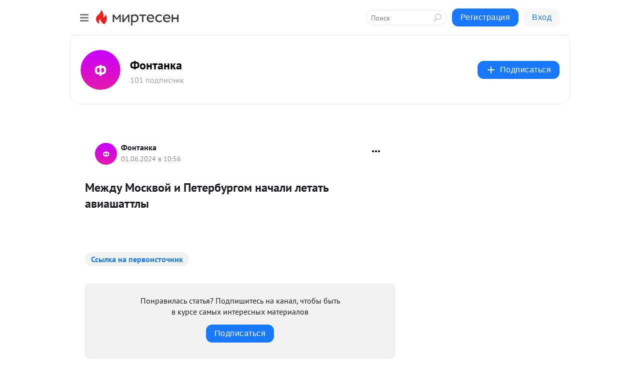

--- FILE ---
content_type: application/javascript;charset=UTF-8
request_url: https://exad.smi2.ru/jsapi?action=rtb_news&payload=CAQSJDBkZGVmZTJmLTY5MTgtNDA0NC1iNGE1LThlYmUyZWFjZjc0YhpDEPKZu8sGIgVydV9SVSoMMy4xNDQuNzIuMjE4MAE6JDNiZGY5NDgyLTA2NmEtNDIyYy1hODM3LWJlMjlhMDQ5MmIzMiKoAQiAChDQBRqfAU1vemlsbGEvNS4wIChNYWNpbnRvc2g7IEludGVsIE1hYyBPUyBYIDEwXzE1XzcpIEFwcGxlV2ViS2l0LzUzNy4zNiAoS0hUTUwsIGxpa2UgR2Vja28pIENocm9tZS8xMzEuMC4wLjAgU2FmYXJpLzUzNy4zNjsgQ2xhdWRlQm90LzEuMDsgK2NsYXVkZWJvdEBhbnRocm9waWMuY29tKSoRCOSkAxoLbWlydGVzZW4ucnUy1gIKfmh0dHBzOi8vZm9udGFua2EubWlydGVzZW4ucnUvYmxvZy80MzM0NzAzMzc4My9NZXpoZHUtTW9za3ZveS1pLVBldGVyYnVyZ29tLW5hY2hhbGktbGV0YXQtYXZpYXNoYXR0bHlpP3V0bV9yZWZlcnJlcj1taXJ0ZXNlbi5ydRIsaHR0cHM6Ly93d3cuZm9udGFua2EucnUvMjAyNC8wNi8wMS83MzY1MjEwNS8ipQHQnNC10LbQtNGDINCc0L7RgdC60LLQvtC5INC4INCf0LXRgtC10YDQsdGD0YDQs9C-0Lwg0L3QsNGH0LDQu9C4INC70LXRgtCw0YLRjCDQsNCy0LjQsNGI0LDRgtGC0LvRiyAtINCk0L7QvdGC0LDQvdC60LAgLSDQnNC10LTQuNCw0L_Qu9Cw0YLRhNC-0YDQvNCwINCc0LjRgNCi0LXRgdC10L1CGgiFrAYSC3Nsb3RfMTAzOTQxGBogBEACSKwH
body_size: 71
content:
_jsapi_callbacks_._4({"response_id":"0ddefe2f-6918-4044-b4a5-8ebe2eacf74b","blocks":[{"block_id":103941,"tag_id":"slot_103941","items":[],"block_view_uuid":"","strategy_id":14}],"trace":[]});


--- FILE ---
content_type: application/javascript;charset=UTF-8
request_url: https://exad.smi2.ru/jsapi?action=rtb_news&payload=CAMSJDcyNjA1ZTY5LWMyNjgtNGJkZC05MTJiLWFjZTFiNzM3ZTU4YhpDEPKZu8sGIgVydV9SVSoMMy4xNDQuNzIuMjE4MAE6JDNiZGY5NDgyLTA2NmEtNDIyYy1hODM3LWJlMjlhMDQ5MmIzMiKoAQiAChDQBRqfAU1vemlsbGEvNS4wIChNYWNpbnRvc2g7IEludGVsIE1hYyBPUyBYIDEwXzE1XzcpIEFwcGxlV2ViS2l0LzUzNy4zNiAoS0hUTUwsIGxpa2UgR2Vja28pIENocm9tZS8xMzEuMC4wLjAgU2FmYXJpLzUzNy4zNjsgQ2xhdWRlQm90LzEuMDsgK2NsYXVkZWJvdEBhbnRocm9waWMuY29tKSoRCOSkAxoLbWlydGVzZW4ucnUy1gIKfmh0dHBzOi8vZm9udGFua2EubWlydGVzZW4ucnUvYmxvZy80MzM0NzAzMzc4My9NZXpoZHUtTW9za3ZveS1pLVBldGVyYnVyZ29tLW5hY2hhbGktbGV0YXQtYXZpYXNoYXR0bHlpP3V0bV9yZWZlcnJlcj1taXJ0ZXNlbi5ydRIsaHR0cHM6Ly93d3cuZm9udGFua2EucnUvMjAyNC8wNi8wMS83MzY1MjEwNS8ipQHQnNC10LbQtNGDINCc0L7RgdC60LLQvtC5INC4INCf0LXRgtC10YDQsdGD0YDQs9C-0Lwg0L3QsNGH0LDQu9C4INC70LXRgtCw0YLRjCDQsNCy0LjQsNGI0LDRgtGC0LvRiyAtINCk0L7QvdGC0LDQvdC60LAgLSDQnNC10LTQuNCw0L_Qu9Cw0YLRhNC-0YDQvNCwINCc0LjRgNCi0LXRgdC10L1CGgiLrAYSC3Nsb3RfMTAzOTQ3GBogAUACSKwC
body_size: 72
content:
_jsapi_callbacks_._3({"response_id":"72605e69-c268-4bdd-912b-ace1b737e58b","blocks":[{"block_id":103947,"tag_id":"slot_103947","items":[],"block_view_uuid":"","strategy_id":14}],"trace":[]});


--- FILE ---
content_type: application/javascript;charset=UTF-8
request_url: https://exad.smi2.ru/jsapi?action=rtb_news&payload=CAISJDkxNDk3OWM2LTdlNzktNDkwZi1iMTcwLWY1M2E0N2VhNzM1ORpDEPKZu8sGIgVydV9SVSoMMy4xNDQuNzIuMjE4MAE6JDNiZGY5NDgyLTA2NmEtNDIyYy1hODM3LWJlMjlhMDQ5MmIzMiKoAQiAChDQBRqfAU1vemlsbGEvNS4wIChNYWNpbnRvc2g7IEludGVsIE1hYyBPUyBYIDEwXzE1XzcpIEFwcGxlV2ViS2l0LzUzNy4zNiAoS0hUTUwsIGxpa2UgR2Vja28pIENocm9tZS8xMzEuMC4wLjAgU2FmYXJpLzUzNy4zNjsgQ2xhdWRlQm90LzEuMDsgK2NsYXVkZWJvdEBhbnRocm9waWMuY29tKSoRCOSkAxoLbWlydGVzZW4ucnUy1gIKfmh0dHBzOi8vZm9udGFua2EubWlydGVzZW4ucnUvYmxvZy80MzM0NzAzMzc4My9NZXpoZHUtTW9za3ZveS1pLVBldGVyYnVyZ29tLW5hY2hhbGktbGV0YXQtYXZpYXNoYXR0bHlpP3V0bV9yZWZlcnJlcj1taXJ0ZXNlbi5ydRIsaHR0cHM6Ly93d3cuZm9udGFua2EucnUvMjAyNC8wNi8wMS83MzY1MjEwNS8ipQHQnNC10LbQtNGDINCc0L7RgdC60LLQvtC5INC4INCf0LXRgtC10YDQsdGD0YDQs9C-0Lwg0L3QsNGH0LDQu9C4INC70LXRgtCw0YLRjCDQsNCy0LjQsNGI0LDRgtGC0LvRiyAtINCk0L7QvdGC0LDQvdC60LAgLSDQnNC10LTQuNCw0L_Qu9Cw0YLRhNC-0YDQvNCwINCc0LjRgNCi0LXRgdC10L1CGgiDrAYSC3Nsb3RfMTAzOTM5GBogAkACSKwC
body_size: 71
content:
_jsapi_callbacks_._2({"response_id":"914979c6-7e79-490f-b170-f53a47ea7359","blocks":[{"block_id":103939,"tag_id":"slot_103939","items":[],"block_view_uuid":"","strategy_id":14}],"trace":[]});


--- FILE ---
content_type: application/javascript;charset=UTF-8
request_url: https://exad.smi2.ru/jsapi?action=rtb_news&payload=CAESJDQwZDdkYzU1LWNhZDUtNDMzMy1hOWE5LTVlNmZhODUxNDllZRpDEPKZu8sGIgVydV9SVSoMMy4xNDQuNzIuMjE4MAE6JDNiZGY5NDgyLTA2NmEtNDIyYy1hODM3LWJlMjlhMDQ5MmIzMiKoAQiAChDQBRqfAU1vemlsbGEvNS4wIChNYWNpbnRvc2g7IEludGVsIE1hYyBPUyBYIDEwXzE1XzcpIEFwcGxlV2ViS2l0LzUzNy4zNiAoS0hUTUwsIGxpa2UgR2Vja28pIENocm9tZS8xMzEuMC4wLjAgU2FmYXJpLzUzNy4zNjsgQ2xhdWRlQm90LzEuMDsgK2NsYXVkZWJvdEBhbnRocm9waWMuY29tKSoRCOSkAxoLbWlydGVzZW4ucnUy1gIKfmh0dHBzOi8vZm9udGFua2EubWlydGVzZW4ucnUvYmxvZy80MzM0NzAzMzc4My9NZXpoZHUtTW9za3ZveS1pLVBldGVyYnVyZ29tLW5hY2hhbGktbGV0YXQtYXZpYXNoYXR0bHlpP3V0bV9yZWZlcnJlcj1taXJ0ZXNlbi5ydRIsaHR0cHM6Ly93d3cuZm9udGFua2EucnUvMjAyNC8wNi8wMS83MzY1MjEwNS8ipQHQnNC10LbQtNGDINCc0L7RgdC60LLQvtC5INC4INCf0LXRgtC10YDQsdGD0YDQs9C-0Lwg0L3QsNGH0LDQu9C4INC70LXRgtCw0YLRjCDQsNCy0LjQsNGI0LDRgtGC0LvRiyAtINCk0L7QvdGC0LDQvdC60LAgLSDQnNC10LTQuNCw0L_Qu9Cw0YLRhNC-0YDQvNCwINCc0LjRgNCi0LXRgdC10L1CGgiIrAYSC3Nsb3RfMTAzOTQ0GBogAUACSKwC
body_size: 71
content:
_jsapi_callbacks_._1({"response_id":"40d7dc55-cad5-4333-a9a9-5e6fa85149ee","blocks":[{"block_id":103944,"tag_id":"slot_103944","items":[],"block_view_uuid":"","strategy_id":14}],"trace":[]});


--- FILE ---
content_type: application/javascript;charset=UTF-8
request_url: https://exad.smi2.ru/jsapi?action=rtb_news&payload=EiQwMzI5NzU4YS02ODRlLTQ5NTQtYTY1OC1mZWQ0MTMwNjY5NmMaQxDymbvLBiIFcnVfUlUqDDMuMTQ0LjcyLjIxODABOiQzYmRmOTQ4Mi0wNjZhLTQyMmMtYTgzNy1iZTI5YTA0OTJiMzIiqAEIgAoQ0AUanwFNb3ppbGxhLzUuMCAoTWFjaW50b3NoOyBJbnRlbCBNYWMgT1MgWCAxMF8xNV83KSBBcHBsZVdlYktpdC81MzcuMzYgKEtIVE1MLCBsaWtlIEdlY2tvKSBDaHJvbWUvMTMxLjAuMC4wIFNhZmFyaS81MzcuMzY7IENsYXVkZUJvdC8xLjA7ICtjbGF1ZGVib3RAYW50aHJvcGljLmNvbSkqEQjkpAMaC21pcnRlc2VuLnJ1MtYCCn5odHRwczovL2ZvbnRhbmthLm1pcnRlc2VuLnJ1L2Jsb2cvNDMzNDcwMzM3ODMvTWV6aGR1LU1vc2t2b3ktaS1QZXRlcmJ1cmdvbS1uYWNoYWxpLWxldGF0LWF2aWFzaGF0dGx5aT91dG1fcmVmZXJyZXI9bWlydGVzZW4ucnUSLGh0dHBzOi8vd3d3LmZvbnRhbmthLnJ1LzIwMjQvMDYvMDEvNzM2NTIxMDUvIqUB0JzQtdC20LTRgyDQnNC-0YHQutCy0L7QuSDQuCDQn9C10YLQtdGA0LHRg9GA0LPQvtC8INC90LDRh9Cw0LvQuCDQu9C10YLQsNGC0Ywg0LDQstC40LDRiNCw0YLRgtC70YsgLSDQpNC-0L3RgtCw0L3QutCwIC0g0JzQtdC00LjQsNC_0LvQsNGC0YTQvtGA0LzQsCDQnNC40YDQotC10YHQtdC9QhoI9ZsGEgtzbG90XzEwMTg3NxgaIAJAAkjsBA
body_size: 73
content:
_jsapi_callbacks_._0({"response_id":"0329758a-684e-4954-a658-fed41306696c","blocks":[{"block_id":101877,"tag_id":"slot_101877","items":[],"block_view_uuid":"","strategy_id":14}],"trace":[]});
